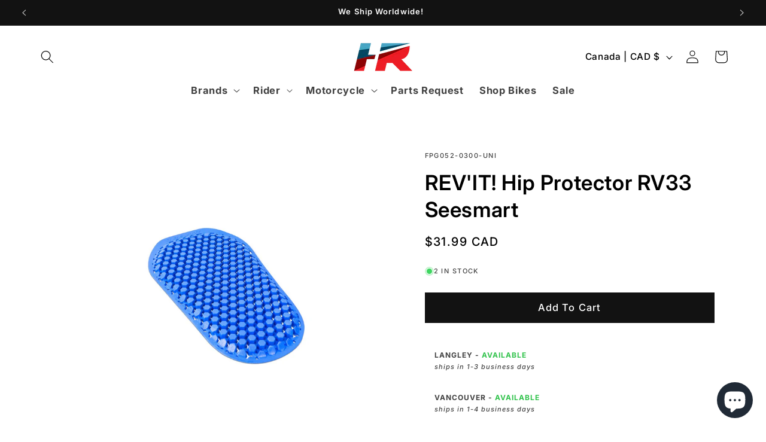

--- FILE ---
content_type: text/html; charset=utf-8
request_url: https://shop.highroadmotorsports.com/variants/40104787902523/?section_id=pickup-availability
body_size: 305
content:
<div id="shopify-section-pickup-availability" class="shopify-section">
<pickup-availability-preview class="pickup-availability-preview"><div class="caption-large" ><p class="caption-with-letter-spacing">
          Pick up available at <span class="color-foreground">High Road Langley</span>
        </p>
        <button
          id="ShowPickupAvailabilityDrawer"
          class="pickup-availability-button link link--text underlined-link"
          aria-haspopup="dialog"
          style="font-size:11px;
          text-transform:uppercase;
          letter-spacing:1px"
          >Check availability at other stores
</button></div>
  </pickup-availability-preview>

  <pickup-availability-drawer
    class="gradient"
    tabindex="-1"
    role="dialog"
    aria-modal="true"
    aria-labelledby="PickupAvailabilityHeading"
  >
    <div class="pickup-availability-header">
      <h2 class="h3 pickup-availability-drawer-title" id="PickupAvailabilityHeading">
        REV&#39;IT! Hip Protector RV33 Seesmart
      </h2>
      <button class="caption-with-letter-spacing" type="button" aria-label="Close"><svg
  xmlns="http://www.w3.org/2000/svg"
  aria-hidden="true"
  focusable="false"
  class="icon icon-close"
  fill="none"
  viewBox="0 0 18 17"
>
  <path d="M.865 15.978a.5.5 0 00.707.707l7.433-7.431 7.579 7.282a.501.501 0 00.846-.37.5.5 0 00-.153-.351L9.712 8.546l7.417-7.416a.5.5 0 10-.707-.708L8.991 7.853 1.413.573a.5.5 0 10-.693.72l7.563 7.268-7.418 7.417z" fill="currentColor">
</svg>
</button>
    </div><ul class="pickup-availability-list list-unstyled" role="list" data-store-availability-drawer-content><li class="pickup-availability-list__item">
          <h3 class="h4">High Road Langley</h3>
          <p class="pickup-availability-preview caption-large" style="font-size:11px; text-transform:uppercase; letter-spacing:1px"><svg
  class="icon icon-tick"
  aria-hidden="true"
  focusable="false"
  xmlns="http://www.w3.org/2000/svg"
  fill="none"
  viewBox="0 0 20 20"
>
  <path fill="#108043" stroke="#fff" d="M16.136 6.979h0l.003-.004a1.499 1.499 0 00-2.275-1.954l-5.945 6.777-1.858-1.859A1.499 1.499 0 103.94 12.06l2.999 3s0 0 0 0c.289.29.675.44 1.1.439h.019a1.5 1.5 0 001.08-.522l6.998-7.998z"/>
</svg>

              Pickup available
</p><address class="pickup-availability-address">
            <p>20579 Langley Bypass<br>Unit 105<br>Langley BC V3A 5E8<br>Canada</p>
<p>+16047315505</p></address>
        </li><li class="pickup-availability-list__item">
          <h3 class="h4">High Road Vancouver</h3>
          <p class="pickup-availability-preview caption-large" style="font-size:11px; text-transform:uppercase; letter-spacing:1px"><svg
  class="icon icon-tick"
  aria-hidden="true"
  focusable="false"
  xmlns="http://www.w3.org/2000/svg"
  fill="none"
  viewBox="0 0 20 20"
>
  <path fill="#108043" stroke="#fff" d="M16.136 6.979h0l.003-.004a1.499 1.499 0 00-2.275-1.954l-5.945 6.777-1.858-1.859A1.499 1.499 0 103.94 12.06l2.999 3s0 0 0 0c.289.29.675.44 1.1.439h.019a1.5 1.5 0 001.08-.522l6.998-7.998z"/>
</svg>

              Pickup available
</p><address class="pickup-availability-address">
            <p>3061 Grandview Highway, Vancouver<br>Vancouver BC V5M 2E4<br>Canada</p>
<p>+16047315505</p></address>
        </li></ul>
  </pickup-availability-drawer></div>

--- FILE ---
content_type: application/javascript; charset=utf-8
request_url: https://searchanise-ef84.kxcdn.com/preload_data.6e8b6e5I3U.js
body_size: 10947
content:
window.Searchanise.preloadedSuggestions=['bmw helmet','bmw jacket','bmw helmets','pando moto','agv helmets','ducati jacket','bmw gloves','bmw pants','ducati shirt','bmw gs','ducati helmet','bmw jackets','tank bag','bmw motorrad','bmw boots','m pro race','back protector','agv visor','agv k1 s','ducati hat','alpinestars jacket','bmw shirt','bmw hat','five gloves','dainese gloves','rain gear','r ninet','bmw t shirt','bmw cap','grand racer','t shirt','air bag','bmw hoodie','revit jacket','leather jacket','rizoma mirrors','agv k1','dainese jacket','bmw leather jacket','ducati corse','arai helmets','bmw grand racer helmet','ducati scrambler','bmw m pro race helmet','alpinestars boots','forma boots','r nine t','ducati hoodie','desert x','shoei neotec 3','bmw rt','agv k3','bmw r18','back pack','ducati monster','gs apparel','vintage gear','agv pista','scorpion exo','agv k1 s visor','tech air','agv k6','rain jacket','dainese boot','bmw pants for men','bmw r nine t','gs pure','ducati shirts','leather pants','top case','bmw pro race','ducati leather jacket','schuberth c5 helmet','ducati gloves','shoei rf-1400','ducati cap','gs rallye','ducati polo','dainese pants','ugly bros','bmw seat','bike cover','bmw grand racer','bmw trousers','sena communication','k1 s','leg bag','communication systems','bmw rallye gtx','bmw t-shirt','bmw motorsport','sidi boots','ducati pants','rizoma turn signal','bmw bag','bmw option 719','bmw shoes','bmw gs helmet','gore tex','f t shirt','xs helmet','base layer','shoei x15','t shirt ducati','helmet visor','bmw m','women jacket','women bmw','carbon helmet','luggage for bmw','bmw carbon','bmw roadcrafted','dainese boots','bmw motorrad shirt','bmw pacedry tour','bmw jacket mens','gs carbon evo','ducati diavel','bmw rr','tail bag','bmw shirts','bmw long sleeve','bmw gtx','bike model','revit jeans','body armor','open face helmet','bmw s1000rr','motorcycle helmet','bmw top case','revit gloves','battery charger','ducati boots','oil filter','agv pista gp rr','roland sands','bmw windshield','polo shirt','ducati bag','tcx boots','bmw tshirt','motorcycle covers','ducati womens','cardo packtalk','foot pegs','armor jacket','bmw luggage rack','mesh jacket','bmw visor','long sleeve bmw','leather suit','bmw gs rallye gtx trousers','bmw m pro','summer jacket','pando moto jeans','key chain','dainese bag','racing suit','shoei visor','bmw luggage','bmw rallye','bmw m pro race','full face helmets','t shirts','phone mount','modular helmet','under suit','ducati exhaust','rev it','dainese air','agv k6 s','bmw r 18','waist bag','riding boots','bmw logo','hi vis','waterproof jacket','alpinestar gloves','akrapovic exhaust','rizoma handlebar','schwabing jacket','bmw suit','bmw atlantis','sun visor','adv helmet','gs carbon','speed and strength','bmw helmets 63/64','ducati multistrada','neck warmer','bmw womens','bmw protection','dainese torque 4','ducati jackets','ducati leather','bmw gs pure helmet','bmw paceguard','dainese suit','forma adventure','winter gloves','rain suit','cardo packtalk edge','bmw side case','make life a ride','black collection','bmw trouser','k6 s','key ring','carbon evo','ducati sweatshirt','bmw hats','ducati 77 polo shirt','aravis air','rf-1400 helmet','schuberth e2','heated vest','bmw sneakers','womens bmw do','bmw bowler','bmw gs carbon','np3 protectors','bmw function','pando moto skin uh 03','helmet agv','bmw black collection','bmw glove','mens jacket','engine cover','side case','shoei shield','leather trousers','women gear','gt air 3','women’s pants','level 2 back protector','brake lever','face shield','shoei neotec','rizoma mirror','bmw gs pure','luggage rack','pro race','bmw summer jacket','bmw tank bag','bmw system carbon visor','helmet bmw','clutch cover','vario luggage system','bmw gs carbon evo helmet','head cover','quad lock','tank protector','winter jacket','rear bag','women pants','panniers luggage','bmw neck','ducati apparel','bmw racer','alpinestars back','shoei helmets','bmw r12','bmw lanyard','shoei x-fifteen','pinlock insert','pista gp rr','alpinestars suit','alpinestars gloves','bmw jeans','ducati t-shirt','protection dainese','bmw communication','tank top','bmw summer gloves','dainese t shirt','gift card','vario top case','bmw case','visor bmw','gtx pants','bmw gs 1250 adventure','venture grip','dainese jackets','rallye air','ducati helmets','leather gloves','bmw leather pants','ducati backpack','bmw sao paulo helmet','m pro','race suit','adventure boots','ducati trousers','shoei gt-air 3','bluetooth headset','dainese gore-tex','bmw women jacket','navigation system','bmw s1000rr parts','bmw leather glove','turn signals','airbag system','dainese shoes','lowered seat','rear stand','bmw venture','clutch lever','s 1000 rr','bmw gs rally','dry suit','rain pants','schuberth c3 pro','bmw knitlite sneakers','connected ride cradle','ducati balaclava','bmw boxer','gs dry','ducati shoes','bmw system 7','tank pad','r 1250 gs','women bmw jacket','charlottenburg trousers','ducati zip hoodie','bmw gs rallye gtx','bmw rain','rev it jeans','bmw touring case','bmw polo','rizoma pegs','revit sand 4','m pro boots','rizoma stealth','bmw rear bag','x lite','ducati model','side bag','carbon helmets','hat bmw','ducati replica','alpinestar r10','snell helmet','motorcycle pants','sc edge','ducati performance','xl helmets','shoei x fifteen','m pro helmet','ducati panigale','helmet back pack','bmw softshell','street guard','enduroguard jacket','agv corsa','scorpion exo-r420','bmw 100 year','revit pants','top box','gs helmet','dry bag','cylinder head cover','bmw windscreen','schuberth s3','bmw gs rallye gtx jacket','ducati tshirt','shark helmet','rizoma out','shoe ducati','bmw boot','gs rally','bmw m helmet','bmw gs kawir gtx','bell helmet','bmw inner bag','sena srl','ducati seat','bmw oil','scorpion exo-r1 air','men\'s jacket','dainese leather jacket','c3 pro','bmw gs dry','alpine stars gloves','carbon fiber','helmets bmw','bmw belt','bar end mirrors','agv k5','cardo packtalk pro','rear tail bag','bmw connectedride','engine guards','helmet bag','side luggage','bmw protectors','sao paulo','jacket bmw','bmw pro','ducati scrambler apparel','bmw seats','bmw women','bmw r','rev it ladies','lock cylinder','gs jacket','high pants','rizoma ducati','x ride suit','system 7 carbon','super tech r','luggage carrier','gs rallye gtx','bmw gs jacket','ducati warm up','silk balaclava','waterproof gloves','ducati keyring','main light','bmw men jacket','tech air 10','bmw back protector','ducati panigale v4','bmw boots leather','ducati protection','bmw back pack','ducati suit','bmw carbon evo','bmw race pro','license plate','shoei helmet','bmw r18 seat','comfort seat','riding shoes','bmw pannier','bmw rallye jacket','adventure helmet','ducati sweat','2022 r ninet','pannier for bmw','dainese womens','handlebar riser','hjc helmet','alpine star','shoei rf 1400','agv pista visor','helmet speakers','motorcycle jacket','ducati gp','gs rallye air','accessory g310 gs','modular helmet with bluetooth','air helmet','jacket men','bmw apparel','bmw pacedry','tinted visor','casual jacket','bmw grand racer visor','bmw f 750 gs','messenger bag','revit h2o','agv k','bmw dry','vario cases','bmw backrest','ducati battery','dainese balaclava','shoei x','bmw race','carbon evo visor','gs rallye jacket','paddock stand','ducati rizoma','one piece suit','rev\'it gloves','bmw swartberg air jacket','blue helmet','ducati termignoni','bt moto','gloves bmw','white helmet','bmw namib','womens ducati jacket','bowler helmet','bmw kawir','torque 3 boots','panigale v4','sas tec','down jacket','bmw aravis air','bmw motorcycle helmet','klim helmet','crash protectors','bmw street x helmet','bmw sao paulo','sena outrush','klim krios','warm and safe','shoei x-fourteen','nine t','bmw navigation','bmw low seat','xride jacket','bmw furka','bmw stand','engine guard','bmw motorcycle mat','ducati hypermotard','agv k1 visor','phone holder','dainese avro 4 leather jacket','bmw jersey','dainese racing','bmw r 1250 rs','agv helmet','heated grip','bmw airflow pants','long sleeve shirt','all helmets','neck buff','rev it gloves','rain shell','k1600 gtl','mirror ducati','gs evo','supertech r10','pace dry men','bmw years','bmw pro jacket','bmw gs rallye','motorcycle boots','riding jeans','ducati corse shirt','marc marquez','foot peg','water bag','t shirt bmw','bmw functional summer','m pro race visor','panda moto','heated grips','roland sands design','shield shield','bmw engine oil','michelin tire','chain cleaner','shield shoei','bmw bandana','die cast model','k1 s pinlock','vario panniers','bmw motorrad connected ride navigator','super speed','gt air','dainese denim','under armor','foot rest bmw','ducati air jacket','ga carbon','bmw socks','dainese women','smart jacket','rizoma turn signal kit','bmw xomo','rallye jacket','agv k6 s helmet','bmw beanie','bell star','integrated sun visor','bmw r ninet','helmet modular','sport seat','bar end','r 1300 gs','motorcycle pant','women\'s pants','motorcycle bell','crash bar','tcx wp 3','five sportcity','pace dry gloves','alpinestar jacket','bmw jacket leather','neck gaiter','leather glove','bmw aravis','ducati rear bag','men gloves','womens jackets','womens bmw jacket','women’s black','ducati complete titanium exhaust system','m pro visor','riding pants','g pro gloves','inner bag','inner jacket','bmw motor','schuberth liner','spirit of gs','lever guard','arai corsair-x','turn signal','desert sled','retro helmet','seesoft ce-level 2 back protector insert type rv','cargo pants','chain lube','ducati v4 bike model 1:18','dainese pant','bmw gs carbon evo','bmw gs rallye air','schuberth visor','women boots','bmw r1250rt','d pair','shirt womens','bmw vest','ducati slip on','revit airwave','alpinestars hoodie','gs dry gloves','tubeless tires','tail tidy','ducati sweater','ducati lowered seat','track day','magnesium rims','ducati v2','bmw gps','bmw schwabing jacket','bmw sweatshirt','gloves dainese','tcx toe','mens hoodies','ducati guard','tech alpinestars','full metal','bmw engine protection bar','2022 r nine t accessories','tech air 5','ducati women','gs air','women leather','helmet visors','touring jacket','wind screen','women’s boots','motor protector','bmw gs carbon helmet peak','jacket back protector','gloves women','red helmet','mini ape','bmw touring jackets','rizoma cap','alpinestars r10','gs carbon evo visor','ducati tank','alpinestars leather jacket','shoei gt air 3','ducati vest','seat m','boots women','chest protector','bmw 100 years','bmw jackets and pants','bmw shirt women\'s','ce 02 rack','rizoma reservoir','ducati bike','tour shell','women gloves','s 1000 xr','corsa r','cylinder head','tour jackets','ducati set','cheek pads','bmw venture grip pro gtx boots','disc lock','agv pista gp rr helmet','rizoma handle bar','dainese d-air','carbon gloves','bmw gs pants','hip bag','bmw grand','ducati rain jacket','schuberth c5','ducati streetfighter','air bags','screen protector','radiator guards','brake light','held gloves','seoul gtx','tire pressure','pista gp','dainese dry undersuit','bmw vario','bmw balaclava','hot lap','aluminum case','dainese hoodie','bmw urban','rizoma peg','bmw holder','gs rally gtx','hats men','shoei rf','bmw oil filter','snell approved','bmw s1000r','r18 classic','dainese leather pants','rizoma fairing','bmw paceguard adventure','agv pinlock','bmw knitlite','bmw hoodies','used bikes','dunlop q3','dainese indomita d-dry xt jacket','tool kit','dainese torque','one piece','textile jacket','rizoma fluid','rizoma quick','day pack','hoodie ducati','alpinestars air','women\'s motorcycle wear','bmw gs accessories','alpinestar protector','tail light','carbon bmw hp','shoei x-15','anti fog','supertech r','k1600 b','women\'s jackets','front end','kidney belt','dainese atlas','bmw k1600','r ninet racer','air pants','light unit','high vis','rallye gs','knee protector','bmw sport case','revit ignition 4','schuberth s3 helmet','max pinlock','bmw evo carbon','bmw modular helmet','gs ral','gs glove','ducati sale','bmw handlebar risers','rizoma bar ends','bmw soulfuel','gore-tex boot','m race pro helmet','under gloves','bmw pants men','rally pro','pin lock','schubert helmets','bmw men’s jacket','bmw luggage rack bag','mark ducati','women\'s trousers','pants gtx','riding shirt','bmw denim','bmw race helmet','accessories for bmw r 12 s','bmw gs karakum gtx jacket','cwr-f2 shield','tour guard','leather jacket bmw','bmw city denim','alpinestars airbag','double r','jacket adventure','dc sport','shoei cheek pads','bmw f 850 gs','brake fluid','heated gloves','carry on','mag-1 air','gs 1250 adv','berlin built','agv k3 sv helmet','bmw parts','grand racer helmet','x fifteen','karakum gtx','gs pure visor','bmw aluminum','bmw leather','ducati c3','dainese perforated pony 3','heated vest controller','rain cover','head pad','bmw r18 bobber','bmw venting','rizoma stealth mirrors','airoh helmet','roadster jacket','bmw suits','agv k5 s helmet ×','option 719 classic','bmw lights','hand guard','heated glove','gp pro','bmw venturegrip gtx boots','die cast','bmw backpack','bmw motorsport softshell jacket','alpinestars knee','bmw adventure bag','cool down','tank grip','rain boot','used motorcycle','adventure jackets','future is moto','helmets hjc','straight fit','bmw denim jacket','bmw comfort cruise boots','alpinestars pants','black ducati','ducati panniers','bmw sidepod','scrambler ducati','bmw footrest','oil change kit','dainese delta 4','jacket moto bmw','ducati t shirt','ram mount','dainese women jackets','size chart','bmw evo','bmw m pro comp racing','bmw np3','panigale v2','apparel men’s','women bmw pants','bmw 1200 gs 2018','rr 2013 bmw','ridge v2','alpinestars tech 5 and tech 7','head covers','white gloves','bmw r nine t accessories','bmw helmet 57/58','bmw gtx trousers','ha carbon','bmw roland sands','bmw dry jacket','dainese gore tex','smart helmet','ducati desertx','rizoma brake reservoir','adventure pants','men dry pants','bmw women’s sale','men track suit','helmets carbon','bmw mens trouser','waterproof adventure pants','alpinestars stella','rev it airwave 3','ducati tee','rizoma mount','ducati women jacket','shoei x-fifteen helmet','monster so','women’s leather','m oil','motorcycle models','bmw jacket summer','pando moto uh','motorcycle jackets','revit tornado','cardo edge','bmw pro summer men','bike stand','j cruise','revit back protector','gs rallye trousers','dainese racing 4','gt air 2','headlight cover','kevlar jeans','ear plugs','race leather','level 2 back armor','bmw roadcrafted jacket','dainese pant men','helmet bmw sao paulo','rear wheel','mount cradle','sidi crossfire','ducati key','ducati mug','rev it eclipse','agv x3000','water and air protector jacket','pro armor','back pack bmw','shirt bmw','revit sand','pro race gloves','jacket leather','rizoma mounting kit','dainese leg bag','boot sale','gs rallye gloves','c4 pro helmet','cut edge','ducati c2','bmw pro race helmet','bmw pin','helmet ducati','boots alpinestar','sc2 communication','bmw panniers','bmw tshirts','sidi scramble','baseball cap','bmw machined','bike boots','bmw enduroguard','bmw led auxiliary lights','bmw airflow 2','cardo pro','knitrace sneakers','white bmw helmet','gs long sleeve','k1 visor','boots alpinestars','gs pro boots','bmw exhaust','streetfighter v4','agv k1 s helmet','all around','summer women’s','rain bmw','under garments','engine protection bar','bmw keyring','riding jacket','connectedride navigator','sidi adventure','shoei rf-sr','r nine','bmw gs kawir gtx sneakers','jacket gtx','bmw men pants','men jacket','bmw ce','black rider','m gloves','women\'s ducati 2','women\'s riding pants','shoei x 15','black collection small rear bag','boot bmw','chest protection','pro race suit','f 900 xr','gs gtx','pace dry','ducati jacket leather','r 1250 gsa','order track','bmw shield','hornet x2','knee slider','ducati inner bag','laguna seca 5','bmw rally','visor agv','luggage grid','alpinestars insert','12v battery','jacket man','seesoft ce level 2 back protector insert type rv','pikes peak','zaca air','gloves white','head light guard','bmw m1000rr','bmw visors','alpine star gloves','men’s adventure jacket','agv carbon','model bike','button fly','women leather pant','dainese fighter','ducati monster sp exhaust','women\'s bmw wear','black and white helmet','passenger seat','alpine stars bag','tcx rt-race','bmw trousers men\'s','pando moto bodysuit','bmw tail light','tail light bmw','pannier accessories','bmw j','multistrada v4 accessories','t shirt ducati in','rev’it gloves','racer helmet','alpine water','bmw pace','dainese delta','fuel stabilises','anti fog glass','dainese 5 pocket','frame soft','bmw helm','plus pants','motorcycle summer gloves black','cell phone holder','xs women’s jackets','c3 pro pinlock','footrest bmw','sand 5 jacket','motorcycle alarm','yellow jacket','bmw gloves women','bmw mens jacket','front car','super tech gloves','alpinestars supertech-r','bmw rally jacket','bmw handlebars','bmw adventure','bmw air men\'s jacket','pacedry tour','bmw streetguard jacket','bmw rallye pro','gp plus r v3','women helmet','k3 visor','bmw m carbon','foot rest','bmw rain jacket','reflective rain','saddle bag','alpinestars back protector','bmw r12 ninet','bmw denim shirt','snell helmet open face','agv carbon fiber','bmw touring panniers','long sleeve','rev’it pants','bmw neckwarmer','quick shifter','bmw gt jacket','ducati women’s jacket','bmw year','support bmw','f 750 gs vario case','ducati spidi','supertech-r vented','schubert helmet','sm helmet','skin uh','silvretta gtx','street fighter','revit car','revit sand 5','body protectors','uglybros motorpool-g','smx plus','alpinestars tech 5','bmw gs rallye trousers','swing arm spool','ducati scr','gps mounts','quantum air 3','ducati gp team replica','rack bag','m race pro','m pro race circuit','bmw women\'s trousers','bmw jeans city','white boots','helmet gs carbon','bmw helmet large','summer gloves','np pro back protector short','bmw model','rallye gtx','black aluminum panniers','pants bmw','bmw m pro race visor','ducati long sleeve shirt','gs pure helmet','bmw toolkit','sidi adventure 2 gore-tex boots','c4 pro carbon','shirt men','summer water','frame slider','women’s jeans','shoei cwr-f2','bmw goggles','packtalk pro','cati leather jacket','rev it sand','bmw rallye gloves','jackets women','k6 helmet','gs carbon evo helmet','bar protection','bmw rear stand','bmw rainlock jacket','ducati enduro jacket','ducati panigale v4s','gloves ducati','gs rally air trousers women','fabric jacket','schuberth face shield','smx 6 boots','rear slider','bmw tank pad','camera mount','armoured shirt','moto guzzi','bmw gtx rally jacket','dainese perforated leather jacket','schuberth src communication system','slip on','bmw ga helmet','sena outrush r','womens gloves','bmw option 719 belt cover','women five gloves','bmw women\'s rallye','waist pack','neck warm','bmw helmet m pro race','rallye gloves','sena 50r','pressure sensor','let bag','ducati corse v6 air','arai visor','women glove','alpinestars helmet','bmw bmw gs dry suit','pinlock evo','top case ducati','agv ax9','arai helmet','bmw airflow','agv hat','leather jackets','laguna seca','service stand','pando skin','aluminum fuel tank','toe cap','rallye pro','jacket singapore men','bmw bags','stand foot','strength and power helmets','agv cheek pads','gtx bmw pants','alpinestars sp-8','hand grip','stealth mirrors accessory','motorcycle shoes','corse v','bmw m pro race suit','alpinestars nucleon kr-2i back protector insert','street x','summer 3 pants','bmw winter jacket','ducati supersport','bmw purexcursion','motorcycle kevlar','carbon evo visor only','rev\'it eclipse 2 jacket','x lite helmets','bmw npl back protector','ducati oil','smartphone support','agv shield','brake lever guard','dainese super speed','m pro race helmet','armored base layer','streetfighter v2','usb to lightning','motorcycle cover','r1250gs adventure','ladies protector','bmw communication fit-for-all','monster r','ducati lowering kit','bmw rallye air','bmw boxer t shirt','forma terra evo','alpinestars chrome','bmw side bag edition 100 years','bike models','bmw system','2004 bmw r 1200','bluetooth helmet','bmw heritage helmet','radiator guard','bmw motorrad helmet','low seat','ducati billet','bowler visor','seat c','bar ends','ducati beanie','bmw sale','knee rv protector','bmw np3 back protector','special order','bar end plug','super speed 4','bmw filter','ducati mirrors','jacket men\'s','tee ducati','dirt shoe','mirror wire kit','airflow jacket','nucleon large','bmw motorcycle gloves','gs pants','center stand','ducati polo shirt men','pando moto gloves','ducati motogp','shoei lens','bmw pacedry tour mens','xomo carbon','leather belt','break pedal','touring case','men bmw shirt','ducati support plate','mens waterproof pants','bmw hand guard','rally air jacke','alpine stars ride tech','bmw hip protector','ducati men\'s','icon or gloves','connect cradle','key cover','bmw air helmet','accessory for','heads up display','super tech boots alpine','ducati monster tank protector','rf 1400 char','jean men','gt evo','knee armor','r ninet cylinder','cylinder head r ninet','bmw m carbon aero wheel cover','cylinder head cover r nine t','2 piece pour','bmw mat','bmw emblem','ducati undersuit','shoei carbon','multistrada v4','hydra pack','ducati hoodi','the grand racer helmet','new heights','rev\'it horizon 2','super adventure absoluteshell','t stunt','2018 k1600 gtl','bmw 1300 gs','bmw men’s jackets','men’s jackets','low seat for 1250 gsa','rizoma front brake','motul oil','bee x','motorcycle boots women','rev it leather','tempest 2 pants','x-fifteen helmet','v2 side','knee pads','heated gea','filter and oil','blé trousers','bmw racing','r shirt','rf sr','ladies gloves','agv k6 enhance','side stand extension','seesmart hip','steel toe','bmw r1250rs','alpine stars sale','denim jacket','ducati rain','alpinestars v3','jacket gtx men','team replica','pando skin uh','clutch reservoir','headlight guard','riding c5 carbon','bmw touring jacket','womens leather','r ninet seat','summer gloves women','mens pants','navigator 6 mount','bmw summerxcursion','c3 pro helmet','hp lever','bmw soft side','bmw handle','bmw gs rallye gtx pants','bmw moreno connect gtx','rev\'it sand','red ducati seat','dainese water','rev it back protector','ducati pocket bag','bmw pacedry tour jacket','icon helmet','bmw carbon system 7','rev\'it eclipse','rizoma grips','pannier for','bmw racer helmet','ducati armor','jean rev\'it','paceguard tour jacket','fairing rizoma','bmw m pro race helmet circuit visor','bmw tail bag','bmw s1000rr oil filter','alpine r','oil cap','side panniers','bmw motorrad long-sleeve','rizoma ends','bmw out sert','steering damper','carve master','motorrad clothing','blue tooth helmet','bmw f900r','bmw gs air rallye men','gs rallye air jacket','gs rallye air trousers','agv black','pace pro jacket','bmw heritage','bmw ride waterproof jacket liner','alpinestar boot','m 1000 carbon','c4 ducati','race pro','pando jeans','pace dry glove','agv k3 s','anti-theft alarm','tcx mood','ducati screen','multistrada termignoni','full face','bmw drinkpack hydra','max helmets','pando moto pants','schuberth sc1-system','bmw jacket air gs rallye','tank ring','bmw rallye trousers','sidi rex','lehel gloves','sidepod jacket','micah tf','alpine stars','ducati for sale','pillion seats','ducati bags','ducati diavel shirts','ladies riding pants','rally air','bmw men’s boots','diavel v4','bluetooth head set','soft shell jacket','rfx4 evo black','mesh shirt','klim pro','helmet liner','motorrad hats','cardo packtalk new 2nd helmet kit','bmw trousers blue','rallye trousers','removable waterproof liner','revit moto 2 jeans','ducati explorer','bayerische motoren','padded shorts','t-shirt bmw women','air bag vest','t-shirt bmw','urban collection','bar plug','ducati scrambler t shirts','ducati trouser','mens gloves','ducati scrambler full','rizoma pure','schuberth c4','diavel v4 shirts','pannier bags','bmw purerider trousers','bmw city jeans','bmw pacedry adventure','bmw tour pants','full metal 6','navigation preparation','tank bags','cooling vest','forma low','bmw gs pure helmet visor','alpine star pant','ducati anti-theft','alpinestars tech 7','bmw pure','ducati bottle','bmw aluminum right','ducati complete titanium','boots bmw','agv pista gp re','kriega r20','wide boots','adventure touring boots','sp v2','dainese pro armor 2.0 chest protector','bmw r18 21','aravis pants','rev it glove','ducati gp team','bmw track','alpinestars drystar pants','ducati sport classic','cardo refreshment','alpinestars armor','bmw knitrace sneakers','accessori urban','five5 stunt evo 2','dainese druid 4','cardo pa','mens t shirts','rally suit','red bull','red ducati hoodie','bmw gs pro','delta women pants','cheek pad','arai corsair','bmw f750gs','shoei fourteen','bmw sweater logo','alpinestar suit','ducati logo hoodie','bmw leather gloves','long sleeve shirts','icon jacket','rizoma mirror mounting kit','dainese goretex','ducati c1','bmw gs side cases','arai corsair x','waterproof bike cover','dainese leg','sena 50s','protection bars','bmw motorrad m jacket','ducati bike lowering set','dainese keychain','you tube','motocross helmet','dainese pants lady','scorpion visor','bmw system 7 carbon evo helmet ratchet','gs boot','hours of operation','allround gloves','dainese pro armor','driving gloves','one shoulder bag','frame cap','c3 visor','bmw r1250r','corse c6','shoei marquez','bmw cord shirt','scr refrigiwear','visor 1st','cardo freecom','ducati suits','jacket tornado 3','750 gs pannier','moto gp replica','ducati leather jackets','motul cleaner','bmw 2v style cylinder head cover','smart helmet with view camera','rev it offtrack','bmw bavella jacket','xomo visor','dunlop sportmax q3 plus','topcase for','electric motorcycle','sport engine black','pannier rack','wind jacket','bmw motorcycles','bmw dahlem jacket','luggage net','k3 s','bmw downforce','sena srl mesh','v2 missile','gs rallye pants','gp plus','sp connect','ducati c4 fabric jacket','system 7 carbon evo','mini bike','bmw nine t','red and black','women shoes','engine protection black','riding gloves','panniers lock','f 900 gs','engine protector','tshirt bmw','rear fender','shoei hornet x2 helmet','hand guards','gs jersey','m tank','triple black','rev it see flex','sc1m system','roll bag','gs rallye long sleeve','harley davidson','bmw long','black jacket','dainese hat','for helmets','motorpool-k jeans','bmw f850gs','ducati logo helmet','air control','foggy hoodie','dainese pants leather men','bmw men’s summer jacket','women’s bmw','bmw rallye pants','revit boots','saddle bags','sun peak','gs logo','bmw gs shirts','modular carbon helmets','ducati jeans','top clamp','alpinestars pant','base layers','vest cooler','smart helmet rear','alpine stars boots','gravel evo','m sport','tear off','bmw hotlap pants','swartberg air','cast wheel','boa shoes','gs dry jacket','desert sled jacket','bike shoes','bmw rally air','alpinestar hoodie','cafe racer','bmw system 7 carbon evo helmet','bmw rallye sleeve','ducati tank bag','dual sport helmets','bmw cover','kriega pro','cardo spirit','bmw cruise boots','bmw xomo carbon helmet','bmw r nine t seat','summerxcursion jacket','communication system','bmw s1000 rr','twin leather','rev it ignition','pando shell','puna gtx','flow c5','bmw gs visor','double rr gloves','bmw tokyo','rear seat','ducati clutch','exo r420','gs cap','rizoma adapter','alpines stars','agv k1 s black','cross body bag','five stunt evo 2','cap frame','bmw seoul','c3 pro visors','fuel storage','motorrad inner','hip armor','bmw option 719 cylinder head covers classic left','gs boots','women air pants','rizoma indicator','bmw navigator','bmw venture grip','gs kawir','carbon grid','turn signal resistors','rizoma cable','panniers rack','multistrada light','s1000rr hat','stachus trousers','option 719 front engine belt cover','shoei neo visor','special parts','multistrada seat','men jackets','left foot rest','2013 bmw r1200r','top case r1200rt','at k6','ducati jacket with','gp boot','heated motorcycle gloves','auxiliary led','ducati collar','agv k1 s fastlap helmet','bmw protouring 2','bmw key','matte blue','bmw passenger','fork protection','seat heating','sand 4 xl pants','toe slider kit','bmw covers','bmw badge','jargon riding sweatshirt','back saddle','pando moto armor','dust cover','storage cover','np2 protectors','ducati streetfighter v2','pando moto body','new schuberth s3 motorcycle full face','ex zero','neck rev it','revit mission','x ride waterproof','bmw westend jacket','side mirror','plate bmw','urban bag','spine area','bmw motorrad mount cradle','bmw carpet','bmw long seat','ride suit','dainese sock','passenger foot pegs','for 1250gs','super tech','helmet bell','bmw racer helmets','bmw gs competition boots','lady suits','sweatshirt ducati','exhaust gasket','ducati xdiavel','bmw ce04','winter touring gloves','ce 02 windshield','alpinestars bag','dainese ridder d1 gore-tex jacket','garmin zumo','ducati top case','ducati desert x','silicone oil','schuberth c4 pro magnitudo','bmw m sweaters','2022 r nine t luggage','2016 r1200rt','rizoma oil','side panel','summer jacket bmw','2021 bmw fairing','logo helmet ducati','air aravis','furka gloves','delta 4 pants','sun shade','womens bmw shirts','scorpion eco','adjustable footpegs','extra lights','dry trousers','agg visor','r1 parts','back padding','alpine pants','jacket s','atlas leather','2024 bmw rr','bmw r gs low seat','akrapovic titanium','revit gloves women','dainese dry suit','moto bag','racing helmet','light x','exclusive side','plus size mens','rev it leather pants','ducati c2 fighter','motorcycle mat','xena ladies','city men','moto jacket','pannier inner bag','bmw cylinder head guards','new rage cycles','supertech boots','lower seat','safety vest','tall seat','r18 b','for bmw k1600 gtl','agv helmets modular','lady gloves','belt women','gs vario top case','race gear','top case back rest','balaclava cool down 2','cross logo','women’s helmets','bmw softshell men','softshell ducati','all around boots','hoodie bmw','leather pants women\'s','rizoma fluid reservoir','bmw rims','bmw f900xr','bmw crew','helmets systems 7','zumo xt','skull cap','denim shirt','ducati comfort seat','glass bmw','bmw r12 gs','ducati flag','shoei neotec 2','shirts long','women\'s ducati c3 jacket','x ride jacket','alpinestars supertech r10','bmw orange helmet','bmw carbon gs','swing arm lift stand','alpinestars ride tech winter','alpinestars missile v2','bmw mens rallye','bmw mens pants','bmw top','bmw handle bar weight','men\'s pants','bmw winter','ducati kevlar','part number','motorcycle tires','aravis gloves','side rack ducati','chain care','agv k1 black','womens pants 34','bmw seoul gtx','bmw k1600 gt','mens gs rallye gtx jacket','bmw aluminum case black','neotec pad','jacket air lady','schubert’s pinloc','bmw motorrad hats','bmw system 7 carbon evo','boom mic','engine guard ducati','bmw case left','smx-2 air','black aaa','tech-air 5 system','bmw sidepod grey','tcx ro4d air','schubert c3 pro','bmw gs rallye air jacket','c5 ducati','akrapovic for bmw motorrad','bmw racing suit','vario adapter kit','bmw worker long-sleeve shirt','scrambler hat','jacket back plates','racing leather','ducati tank adhesive','handlebar riser kit','mantis jacket','lock navigation system','luggage rack for','bmw aravis air men\'s jacket','skid plate','alpinestar helmet','rev it back protector pads','bmw rizoma','bmw knitrace','up map','bmw legend','bmw motorcycle vario side case','peace dry','r nine t luggage','peace dry adventure','ducati arai','eclipse 2 pants','riding jackets','npl back retrofittable','ducati logo peak 2.0 full-face helmet','ducati helmet ba','r 80 gs','agv k3 visor','cylinder locks','wax jacket','schuberth sc1 advanced remote control','ducati crew','fabric trouser ducati','cardo 4x communication system','sand 5 gloves','2008 bmw k1200s','rev\'it jean','air tracer','gold helmet','motorrad gloves','dynamic era','pando moto back protector','c2 gloves','single bar end','armor hoodie','bmw sock','rear cylinder','bmw sport case right','universal intercom communication system bmw connectedride com u1','rallye gs glove','head pads','jacket rally’s','bmw roadster jacket','agv pista pinlock','bmw enduro helmet','backpack black collec small','adjustable foot','rizoma clutch','really gloves','high road hat','bmw club special women\'s leather jacket','2017 top case','bmw small top box','bmw small rio case','bmw gs carbon evo motorcycle helmet','bmw schwabing women\'s jacket','cruise comfort','belt bag','map zipper','shoei neotec 3 cheek pads','bmw m jacket','boots size 43','bmw air men’s jacket','eu approved','bmw xride','bmw jack','bmw ride waterproof women\'s jacket liner','ducati boot','pista visor','bmw u1','luggage plate','k1 s black','bmw gs rallye jacket gtx','dainese axial','bmw s100','vented boots','gs top case','ducati quick','dainese super speed 4 leather jacket','heritage helmet','windshield f 750 gs','los angeles','pando uh 03','bmw vario side case','vario top box','vario topcase','women summer motorcycle jacket','bmw side box','parts helmet gs','part\'s helmet gs','kriega tank converter','armored shirt','true grit','by air','machinist jacket','shoei bluetooth','bmw battery charger','pro one','multistrada exhaust','rallye glove','ducati raised seat 96880221a','engine bars','sidi st air','alpinestars shoes','bmw functional','rockster boots','dainese racing 4 leather jacket','laguna seca 6','scorpion carbon','bike bell','bag water jacket-to-trousers','ducatiana red xl','schubert r2','sas tec back','helmet schuberth','pro rate suit','bmw r1200 gsa','downtown jacket','venture grip pro','bmw gs competition','nolan liner','fitted leather pants','bmw polo shirt','dainese torque 3 out white','bmw poli','cylinder guard','battery r nine t','water bag bmw','bmw 77228537510 hp lever','bmw tools','black collection luggage','aldo drudi','helm system','brown jacket','is this a picture','alpinestars women','klim helmets','arai contour','contour x','x ride bmw','sweatshirt bmw black xl','wind screen gs','2017 k1600 front wheel','ducati lever','zip hoodie','flow 2 jacket','pro a3','alpinestars sp','kriega os 18','bmw purexcursion jacket','bmw bike stand','v2 air jacket','leather shoes','alpine stars shoe','boots womens','bmw logo women\'s t-shirt','bmw motorrad women\'s t-shirt','k6 visor','boots pillon','pillion air','evo helmet','dainese avro','revit quantum 3 air','quantum air','electric bike','ducati corse jacket','evo visor tinted','bmw womens air aravis','xomo visors','aluminum pannier','pannier liner','rev\'it sand 4 h2o textile pants','woman jacket','revit moto jeans','soft bags','bmw soft bags','women’s pandomoto','tank sticker','panigale carbon tank','pro race visor','x ride','luggage carrier black','dainese shoe','sena srl 2','revit flare','lowered seat ducati','bavella jacket','ducati mirror','rider men pants','pure rider men black','bmw neon','venture shell','alpinestars v4','bmw 750gs','alpinestars v2 pants','air vest','perforated pants','d dry','bmw collection bag','five5 sf1 gloves','chain wax','ladies hoodie','ladies leather jackets','black speaker','bmw m pro helmet','bmw women\'s gtx','bmw gs evo','ducati leather pants','bmw vario panniers','gs pr gloves blue','do no harm','forma adv','he dry','dainese tempest','schubert c3 pro neck pad','motorcycle model kits','dainese belt','dainese sport master jacket','bmw clothing','dainese sport master','jeans bmw','bmw pacedry pants','navigation cradle','navigator cradle','grand racer visors','scrambler jacket','cnc racing','visor mechanism'];